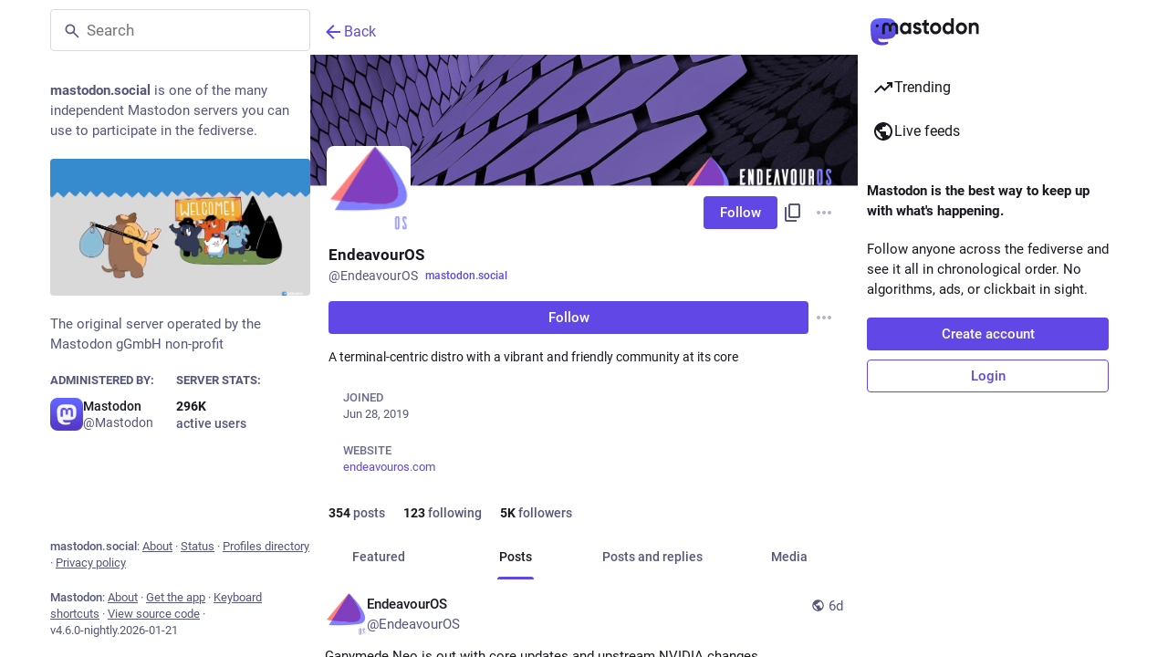

--- FILE ---
content_type: text/css; charset=utf-8
request_url: https://mastodon.social/packs/assets/redesign-WtrCMz_u.css
body_size: 150
content:
._account_timeline_components_redesign__nameWrapper{display:flex;gap:16px}._account_timeline_components_redesign__name{flex-grow:1;font-size:22px;white-space:initial;text-overflow:initial;line-height:normal}._account_timeline_components_redesign__name .icon-info{margin-left:2px;width:1em;height:1em;align-self:center}h1._account_timeline_components_redesign__name>small{gap:0}._account_timeline_components_redesign__domainPill{-webkit-appearance:none;-moz-appearance:none;appearance:none;border:none;background:none;padding:0;-webkit-text-decoration:underline;text-decoration:underline;color:inherit;font-size:1em;font-weight:initial}._account_timeline_components_redesign__domainPill.active{background:none;color:inherit}._account_timeline_components_redesign__badge{background-color:var(--color-bg-secondary);border:none;color:var(--color-text-secondary);font-weight:600}._account_timeline_components_redesign__badge>span{font-weight:unset;opacity:1}svg._account_timeline_components_redesign__badgeIcon{opacity:1;fill:revert-layer}svg._account_timeline_components_redesign__badgeIcon path{fill:revert-layer}._account_timeline_components_redesign__fieldList{margin-top:16px}._account_timeline_components_redesign__fieldNumbersWrapper a{font-weight:unset}._account_timeline_components_redesign__modalCloseButton{padding:8px;border-radius:50%;border:1px solid var(--color-border-primary)}._account_timeline_components_redesign__modalTitle{flex-grow:1;text-align:center}._account_timeline_components_redesign__modalFieldsList{padding:24px}._account_timeline_components_redesign__modalFieldItem:not(:first-child){padding-top:12px}._account_timeline_components_redesign__modalFieldItem:not(:last-child):after{content:"";display:block;border-bottom:1px solid var(--color-border-primary);margin-top:12px}._account_timeline_components_redesign__modalFieldItem dt{color:var(--color-text-secondary);font-size:13px}._account_timeline_components_redesign__modalFieldItem dd{font-weight:600;font-size:15px}
